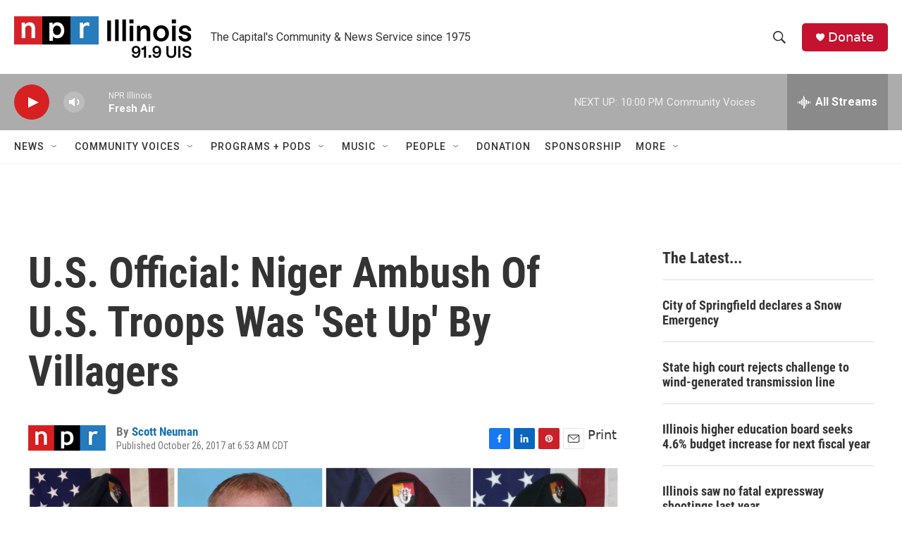

--- FILE ---
content_type: text/html; charset=utf-8
request_url: https://www.google.com/recaptcha/api2/aframe
body_size: 268
content:
<!DOCTYPE HTML><html><head><meta http-equiv="content-type" content="text/html; charset=UTF-8"></head><body><script nonce="R2wbxBwQ9xrDgmsZjfSxHA">/** Anti-fraud and anti-abuse applications only. See google.com/recaptcha */ try{var clients={'sodar':'https://pagead2.googlesyndication.com/pagead/sodar?'};window.addEventListener("message",function(a){try{if(a.source===window.parent){var b=JSON.parse(a.data);var c=clients[b['id']];if(c){var d=document.createElement('img');d.src=c+b['params']+'&rc='+(localStorage.getItem("rc::a")?sessionStorage.getItem("rc::b"):"");window.document.body.appendChild(d);sessionStorage.setItem("rc::e",parseInt(sessionStorage.getItem("rc::e")||0)+1);localStorage.setItem("rc::h",'1769223846758');}}}catch(b){}});window.parent.postMessage("_grecaptcha_ready", "*");}catch(b){}</script></body></html>